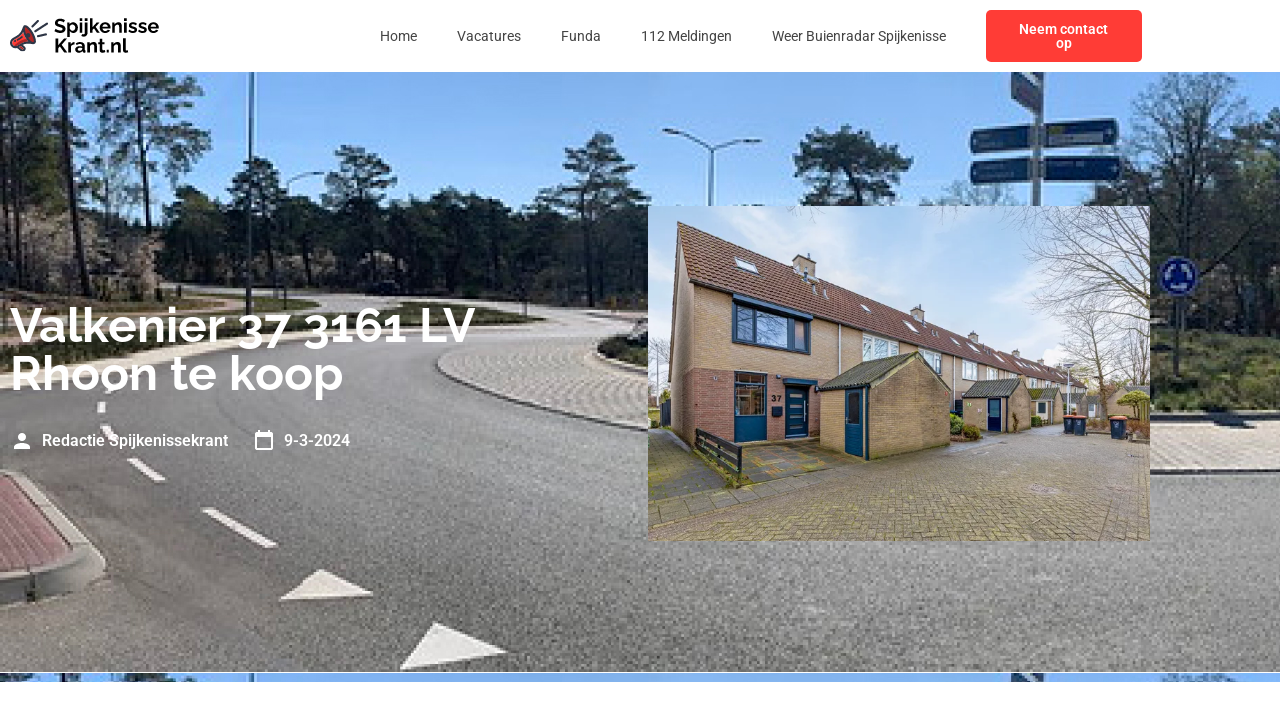

--- FILE ---
content_type: text/css; charset=utf-8
request_url: https://spijkenissekrant.nl/wp-content/uploads/elementor/css/post-1057.css?ver=1768306072
body_size: 1336
content:
.elementor-1057 .elementor-element.elementor-element-57445c6f:not(.elementor-motion-effects-element-type-background), .elementor-1057 .elementor-element.elementor-element-57445c6f > .elementor-motion-effects-container > .elementor-motion-effects-layer{background-color:var( --e-global-color-primary );background-image:url("https://spijkenissekrant.nl/wp-content/uploads/2023/01/Rectangle-56.jpg");}.elementor-1057 .elementor-element.elementor-element-57445c6f > .elementor-background-overlay{background-color:var( --e-global-color-primary );opacity:0.8;transition:background 0.3s, border-radius 0.3s, opacity 0.3s;}.elementor-1057 .elementor-element.elementor-element-57445c6f{transition:background 0.3s, border 0.3s, border-radius 0.3s, box-shadow 0.3s;padding:124px 0px 124px 0px;}.elementor-bc-flex-widget .elementor-1057 .elementor-element.elementor-element-378589b3.elementor-column .elementor-widget-wrap{align-items:center;}.elementor-1057 .elementor-element.elementor-element-378589b3.elementor-column.elementor-element[data-element_type="column"] > .elementor-widget-wrap.elementor-element-populated{align-content:center;align-items:center;}.elementor-widget-heading .elementor-heading-title{font-family:var( --e-global-typography-primary-font-family ), Sans-serif;font-weight:var( --e-global-typography-primary-font-weight );color:var( --e-global-color-primary );}.elementor-1057 .elementor-element.elementor-element-ff28f46 > .elementor-widget-container{margin:0px 0px 12px 0px;}.elementor-1057 .elementor-element.elementor-element-ff28f46 .elementor-heading-title{font-family:var( --e-global-typography-primary-font-family ), Sans-serif;font-weight:var( --e-global-typography-primary-font-weight );color:var( --e-global-color-secondary );}.elementor-widget-post-info .elementor-icon-list-item:not(:last-child):after{border-color:var( --e-global-color-text );}.elementor-widget-post-info .elementor-icon-list-icon i{color:var( --e-global-color-primary );}.elementor-widget-post-info .elementor-icon-list-icon svg{fill:var( --e-global-color-primary );}.elementor-widget-post-info .elementor-icon-list-text, .elementor-widget-post-info .elementor-icon-list-text a{color:var( --e-global-color-secondary );}.elementor-widget-post-info .elementor-icon-list-item{font-family:var( --e-global-typography-text-font-family ), Sans-serif;font-size:var( --e-global-typography-text-font-size );font-weight:var( --e-global-typography-text-font-weight );}.elementor-1057 .elementor-element.elementor-element-5e904468 .elementor-icon-list-items:not(.elementor-inline-items) .elementor-icon-list-item:not(:last-child){padding-bottom:calc(24px/2);}.elementor-1057 .elementor-element.elementor-element-5e904468 .elementor-icon-list-items:not(.elementor-inline-items) .elementor-icon-list-item:not(:first-child){margin-top:calc(24px/2);}.elementor-1057 .elementor-element.elementor-element-5e904468 .elementor-icon-list-items.elementor-inline-items .elementor-icon-list-item{margin-right:calc(24px/2);margin-left:calc(24px/2);}.elementor-1057 .elementor-element.elementor-element-5e904468 .elementor-icon-list-items.elementor-inline-items{margin-right:calc(-24px/2);margin-left:calc(-24px/2);}body.rtl .elementor-1057 .elementor-element.elementor-element-5e904468 .elementor-icon-list-items.elementor-inline-items .elementor-icon-list-item:after{left:calc(-24px/2);}body:not(.rtl) .elementor-1057 .elementor-element.elementor-element-5e904468 .elementor-icon-list-items.elementor-inline-items .elementor-icon-list-item:after{right:calc(-24px/2);}.elementor-1057 .elementor-element.elementor-element-5e904468 .elementor-icon-list-icon i{color:var( --e-global-color-secondary );font-size:24px;}.elementor-1057 .elementor-element.elementor-element-5e904468 .elementor-icon-list-icon svg{fill:var( --e-global-color-secondary );--e-icon-list-icon-size:24px;}.elementor-1057 .elementor-element.elementor-element-5e904468 .elementor-icon-list-icon{width:24px;}body:not(.rtl) .elementor-1057 .elementor-element.elementor-element-5e904468 .elementor-icon-list-text{padding-left:8px;}body.rtl .elementor-1057 .elementor-element.elementor-element-5e904468 .elementor-icon-list-text{padding-right:8px;}.elementor-1057 .elementor-element.elementor-element-5e904468 .elementor-icon-list-text, .elementor-1057 .elementor-element.elementor-element-5e904468 .elementor-icon-list-text a{color:var( --e-global-color-secondary );}.elementor-1057 .elementor-element.elementor-element-5e904468 .elementor-icon-list-item{font-family:"Roboto", Sans-serif;font-size:16px;font-weight:600;}.elementor-widget-text-editor{font-family:var( --e-global-typography-text-font-family ), Sans-serif;font-size:var( --e-global-typography-text-font-size );font-weight:var( --e-global-typography-text-font-weight );color:var( --e-global-color-text );}.elementor-widget-text-editor.elementor-drop-cap-view-stacked .elementor-drop-cap{background-color:var( --e-global-color-primary );}.elementor-widget-text-editor.elementor-drop-cap-view-framed .elementor-drop-cap, .elementor-widget-text-editor.elementor-drop-cap-view-default .elementor-drop-cap{color:var( --e-global-color-primary );border-color:var( --e-global-color-primary );}.elementor-1057 .elementor-element.elementor-element-1b321ebf{padding:060px 0px 60px 0px;}.elementor-1057 .elementor-element.elementor-element-a32cdb2 > .elementor-widget-container{margin:0px 0px 72px 0px;}.elementor-1057 .elementor-element.elementor-element-a32cdb2{font-family:var( --e-global-typography-text-font-family ), Sans-serif;font-size:var( --e-global-typography-text-font-size );font-weight:var( --e-global-typography-text-font-weight );}.elementor-1057 .elementor-element.elementor-element-7ba2168{--alignment:left;--grid-side-margin:16px;--grid-column-gap:16px;--grid-row-gap:10px;--grid-bottom-margin:10px;}.elementor-1057 .elementor-element.elementor-element-7ba2168 .elementor-share-btn{font-size:calc(0.65px * 10);}.elementor-1057 .elementor-element.elementor-element-7ba2168 .elementor-share-btn__icon{--e-share-buttons-icon-size:24px;}.elementor-1057 .elementor-element.elementor-element-610a597f:not(.elementor-motion-effects-element-type-background), .elementor-1057 .elementor-element.elementor-element-610a597f > .elementor-motion-effects-container > .elementor-motion-effects-layer{background-color:var( --e-global-color-primary );}.elementor-1057 .elementor-element.elementor-element-610a597f{transition:background 0.3s, border 0.3s, border-radius 0.3s, box-shadow 0.3s;margin-top:72px;margin-bottom:0px;}.elementor-1057 .elementor-element.elementor-element-610a597f > .elementor-background-overlay{transition:background 0.3s, border-radius 0.3s, opacity 0.3s;}.elementor-1057 .elementor-element.elementor-element-6f050e51 > .elementor-element-populated{padding:0px 0px 0px 0px;}.elementor-widget-image .widget-image-caption{color:var( --e-global-color-text );font-family:var( --e-global-typography-text-font-family ), Sans-serif;font-size:var( --e-global-typography-text-font-size );font-weight:var( --e-global-typography-text-font-weight );}.elementor-1057 .elementor-element.elementor-element-197d8fd6 img{width:100%;}.elementor-bc-flex-widget .elementor-1057 .elementor-element.elementor-element-36ba0368.elementor-column .elementor-widget-wrap{align-items:center;}.elementor-1057 .elementor-element.elementor-element-36ba0368.elementor-column.elementor-element[data-element_type="column"] > .elementor-widget-wrap.elementor-element-populated{align-content:center;align-items:center;}.elementor-1057 .elementor-element.elementor-element-6a054fca .elementor-heading-title{font-family:"Roboto", Sans-serif;font-size:16px;font-weight:600;color:var( --e-global-color-secondary );}.elementor-1057 .elementor-element.elementor-element-16c9070f .elementor-heading-title{font-family:var( --e-global-typography-text-font-family ), Sans-serif;font-size:var( --e-global-typography-text-font-size );font-weight:var( --e-global-typography-text-font-weight );color:var( --e-global-color-secondary );}.elementor-1057 .elementor-element.elementor-element-406563c5 > .elementor-element-populated{margin:0px 0px 0px 40px;--e-column-margin-right:0px;--e-column-margin-left:40px;}.elementor-1057 .elementor-element.elementor-element-2708c264 .elementor-heading-title{font-family:var( --e-global-typography-primary-font-family ), Sans-serif;font-weight:var( --e-global-typography-primary-font-weight );}@media(min-width:768px){.elementor-1057 .elementor-element.elementor-element-378589b3{width:55%;}.elementor-1057 .elementor-element.elementor-element-1de17841{width:45%;}.elementor-1057 .elementor-element.elementor-element-6f050e51{width:35%;}.elementor-1057 .elementor-element.elementor-element-36ba0368{width:64.999%;}}@media(max-width:1024px){.elementor-1057 .elementor-element.elementor-element-57445c6f{padding:72px 0px 72px 0px;}.elementor-widget-post-info .elementor-icon-list-item{font-size:var( --e-global-typography-text-font-size );}.elementor-widget-text-editor{font-size:var( --e-global-typography-text-font-size );}.elementor-1057 .elementor-element.elementor-element-1b321ebf{padding:72px 0px 72px 0px;}.elementor-1057 .elementor-element.elementor-element-a32cdb2{font-size:var( --e-global-typography-text-font-size );} .elementor-1057 .elementor-element.elementor-element-7ba2168{--grid-side-margin:16px;--grid-column-gap:16px;--grid-row-gap:10px;--grid-bottom-margin:10px;}.elementor-widget-image .widget-image-caption{font-size:var( --e-global-typography-text-font-size );}.elementor-1057 .elementor-element.elementor-element-16c9070f .elementor-heading-title{font-size:var( --e-global-typography-text-font-size );}.elementor-1057 .elementor-element.elementor-element-406563c5 > .elementor-element-populated{margin:0px 0px 0px 0px;--e-column-margin-right:0px;--e-column-margin-left:0px;}}@media(max-width:767px){.elementor-1057 .elementor-element.elementor-element-57445c6f{padding:36px 0px 36px 0px;}.elementor-widget-post-info .elementor-icon-list-item{font-size:var( --e-global-typography-text-font-size );}.elementor-1057 .elementor-element.elementor-element-5e904468 .elementor-icon-list-item{font-size:14px;}.elementor-widget-text-editor{font-size:var( --e-global-typography-text-font-size );}.elementor-1057 .elementor-element.elementor-element-1b321ebf{padding:36px 0px 36px 0px;}.elementor-1057 .elementor-element.elementor-element-a32cdb2 > .elementor-widget-container{margin:0px 0px 36px 0px;}.elementor-1057 .elementor-element.elementor-element-a32cdb2{font-size:var( --e-global-typography-text-font-size );} .elementor-1057 .elementor-element.elementor-element-7ba2168{--grid-side-margin:16px;--grid-column-gap:16px;--grid-row-gap:10px;--grid-bottom-margin:10px;}.elementor-1057 .elementor-element.elementor-element-610a597f{margin-top:36px;margin-bottom:0px;}.elementor-widget-image .widget-image-caption{font-size:var( --e-global-typography-text-font-size );}.elementor-1057 .elementor-element.elementor-element-6a054fca .elementor-heading-title{font-size:14px;}.elementor-1057 .elementor-element.elementor-element-16c9070f .elementor-heading-title{font-size:var( --e-global-typography-text-font-size );}.elementor-1057 .elementor-element.elementor-element-406563c5 > .elementor-element-populated{margin:36px 0px 0px 0px;--e-column-margin-right:0px;--e-column-margin-left:0px;}}/* Start custom CSS for post-info, class: .elementor-element-5e904468 */.elementor-1057 .elementor-element.elementor-element-5e904468 .elementor-post-info__item--type-author {
    color: #fff !important;
}/* End custom CSS */
/* Start custom CSS for text-editor, class: .elementor-element-a32cdb2 */.elementor-1057 .elementor-element.elementor-element-a32cdb2 h1, .elementor-1057 .elementor-element.elementor-element-a32cdb2 h2, .elementor-1057 .elementor-element.elementor-element-a32cdb2 h3, .elementor-1057 .elementor-element.elementor-element-a32cdb2 h4 {
    font-family: 'Raleway';
    font-weight: 700;
    color: #111111;
}/* End custom CSS */
/* Start custom CSS for text-editor, class: .elementor-element-b3860da */.elementor-1057 .elementor-element.elementor-element-b3860da a {
    display: block;
    color: #FF3C36;
    margin-bottom: 16px;
}/* End custom CSS */

--- FILE ---
content_type: text/css; charset=utf-8
request_url: https://spijkenissekrant.nl/wp-content/uploads/elementor/css/post-22.css?ver=1768305219
body_size: 1062
content:
.elementor-22 .elementor-element.elementor-element-54db4fa5:not(.elementor-motion-effects-element-type-background), .elementor-22 .elementor-element.elementor-element-54db4fa5 > .elementor-motion-effects-container > .elementor-motion-effects-layer{background-color:var( --e-global-color-1532a82 );}.elementor-22 .elementor-element.elementor-element-54db4fa5{transition:background 0.3s, border 0.3s, border-radius 0.3s, box-shadow 0.3s;padding:72px 0px 80px 0px;}.elementor-22 .elementor-element.elementor-element-54db4fa5 > .elementor-background-overlay{transition:background 0.3s, border-radius 0.3s, opacity 0.3s;}.elementor-widget-image .widget-image-caption{color:var( --e-global-color-text );font-family:var( --e-global-typography-text-font-family ), Sans-serif;font-size:var( --e-global-typography-text-font-size );font-weight:var( --e-global-typography-text-font-weight );}.elementor-22 .elementor-element.elementor-element-2384dd0d{text-align:start;}.elementor-22 .elementor-element.elementor-element-2384dd0d img{width:150px;}.elementor-widget-text-editor{font-family:var( --e-global-typography-text-font-family ), Sans-serif;font-size:var( --e-global-typography-text-font-size );font-weight:var( --e-global-typography-text-font-weight );color:var( --e-global-color-text );}.elementor-widget-text-editor.elementor-drop-cap-view-stacked .elementor-drop-cap{background-color:var( --e-global-color-primary );}.elementor-widget-text-editor.elementor-drop-cap-view-framed .elementor-drop-cap, .elementor-widget-text-editor.elementor-drop-cap-view-default .elementor-drop-cap{color:var( --e-global-color-primary );border-color:var( --e-global-color-primary );}.elementor-22 .elementor-element.elementor-element-1184129e{font-family:"Raleway", Sans-serif;font-size:14px;font-weight:400;color:var( --e-global-color-secondary );}.elementor-22 .elementor-element.elementor-element-401d0af6{--grid-template-columns:repeat(0, auto);--icon-size:24px;--grid-column-gap:16px;--grid-row-gap:0px;}.elementor-22 .elementor-element.elementor-element-401d0af6 .elementor-widget-container{text-align:left;}.elementor-22 .elementor-element.elementor-element-401d0af6 .elementor-social-icon{background-color:#FF1C0000;--icon-padding:0em;}.elementor-22 .elementor-element.elementor-element-401d0af6 .elementor-social-icon i{color:var( --e-global-color-accent );}.elementor-22 .elementor-element.elementor-element-401d0af6 .elementor-social-icon svg{fill:var( --e-global-color-accent );}.elementor-22 .elementor-element.elementor-element-79d61698{font-family:"Raleway", Sans-serif;font-size:14px;font-weight:400;color:var( --e-global-color-secondary );}.elementor-22 .elementor-element.elementor-element-2e64e524 > .elementor-element-populated{padding:0px 0px 0px 0px;}.elementor-22 .elementor-element.elementor-element-03f6af8{margin-top:0px;margin-bottom:36px;}.elementor-22 .elementor-element.elementor-element-f89e817 > .elementor-widget-wrap > .elementor-widget:not(.elementor-widget__width-auto):not(.elementor-widget__width-initial):not(:last-child):not(.elementor-absolute){margin-block-end:20px;}.elementor-22 .elementor-element.elementor-element-1326630a{font-family:"Roboto", Sans-serif;font-size:14px;font-weight:400;color:var( --e-global-color-secondary );}.elementor-22 .elementor-element.elementor-element-a13a06b{font-family:"Roboto", Sans-serif;font-size:14px;font-weight:400;color:var( --e-global-color-secondary );}.elementor-22 .elementor-element.elementor-element-e7e0232{font-family:"Roboto", Sans-serif;font-size:14px;font-weight:400;color:var( --e-global-color-secondary );}.elementor-widget-posts .elementor-button{background-color:var( --e-global-color-accent );font-family:var( --e-global-typography-accent-font-family ), Sans-serif;font-size:var( --e-global-typography-accent-font-size );font-weight:var( --e-global-typography-accent-font-weight );}.elementor-widget-posts .elementor-post__title, .elementor-widget-posts .elementor-post__title a{color:var( --e-global-color-secondary );font-family:var( --e-global-typography-primary-font-family ), Sans-serif;font-weight:var( --e-global-typography-primary-font-weight );}.elementor-widget-posts .elementor-post__meta-data{font-family:var( --e-global-typography-secondary-font-family ), Sans-serif;font-weight:var( --e-global-typography-secondary-font-weight );}.elementor-widget-posts .elementor-post__excerpt p{font-family:var( --e-global-typography-text-font-family ), Sans-serif;font-size:var( --e-global-typography-text-font-size );font-weight:var( --e-global-typography-text-font-weight );}.elementor-widget-posts .elementor-post__read-more{color:var( --e-global-color-accent );}.elementor-widget-posts a.elementor-post__read-more{font-family:var( --e-global-typography-accent-font-family ), Sans-serif;font-size:var( --e-global-typography-accent-font-size );font-weight:var( --e-global-typography-accent-font-weight );}.elementor-widget-posts .elementor-post__card .elementor-post__badge{background-color:var( --e-global-color-accent );font-family:var( --e-global-typography-accent-font-family ), Sans-serif;font-weight:var( --e-global-typography-accent-font-weight );}.elementor-widget-posts .elementor-pagination{font-family:var( --e-global-typography-secondary-font-family ), Sans-serif;font-weight:var( --e-global-typography-secondary-font-weight );}.elementor-widget-posts .e-load-more-message{font-family:var( --e-global-typography-secondary-font-family ), Sans-serif;font-weight:var( --e-global-typography-secondary-font-weight );}.elementor-22 .elementor-element.elementor-element-571d161{--grid-row-gap:21px;--grid-column-gap:30px;}.elementor-22 .elementor-element.elementor-element-571d161 .elementor-post__title, .elementor-22 .elementor-element.elementor-element-571d161 .elementor-post__title a{font-family:"Raleway", Sans-serif;font-size:13px;font-weight:400;line-height:16px;letter-spacing:-0.2px;}.elementor-theme-builder-content-area{height:400px;}.elementor-location-header:before, .elementor-location-footer:before{content:"";display:table;clear:both;}@media(max-width:1024px){.elementor-widget-image .widget-image-caption{font-size:var( --e-global-typography-text-font-size );}.elementor-widget-text-editor{font-size:var( --e-global-typography-text-font-size );}.elementor-widget-posts .elementor-post__excerpt p{font-size:var( --e-global-typography-text-font-size );}.elementor-widget-posts a.elementor-post__read-more{font-size:var( --e-global-typography-accent-font-size );}.elementor-widget-posts .elementor-button{font-size:var( --e-global-typography-accent-font-size );}}@media(min-width:768px){.elementor-22 .elementor-element.elementor-element-2b692cae{width:35%;}.elementor-22 .elementor-element.elementor-element-2e64e524{width:65%;}}@media(max-width:1024px) and (min-width:768px){.elementor-22 .elementor-element.elementor-element-2b692cae{width:100%;}.elementor-22 .elementor-element.elementor-element-2e64e524{width:100%;}}@media(max-width:767px){.elementor-22 .elementor-element.elementor-element-54db4fa5{padding:36px 0px 36px 0px;}.elementor-widget-image .widget-image-caption{font-size:var( --e-global-typography-text-font-size );}.elementor-widget-text-editor{font-size:var( --e-global-typography-text-font-size );}.elementor-22 .elementor-element.elementor-element-1184129e{font-size:14px;}.elementor-22 .elementor-element.elementor-element-79d61698{font-size:14px;}.elementor-22 .elementor-element.elementor-element-2e64e524{width:100%;}.elementor-22 .elementor-element.elementor-element-03f6af8{margin-top:0px;margin-bottom:0px;}.elementor-22 .elementor-element.elementor-element-1326630a{font-size:14px;}.elementor-22 .elementor-element.elementor-element-a13a06b{font-size:14px;}.elementor-22 .elementor-element.elementor-element-e7e0232{font-size:14px;}.elementor-widget-posts .elementor-post__excerpt p{font-size:var( --e-global-typography-text-font-size );}.elementor-widget-posts a.elementor-post__read-more{font-size:var( --e-global-typography-accent-font-size );}.elementor-widget-posts .elementor-button{font-size:var( --e-global-typography-accent-font-size );}}/* Start custom CSS for text-editor, class: .elementor-element-1184129e */.elementor-22 .elementor-element.elementor-element-1184129e {
    max-width: 246px;
}/* End custom CSS */
/* Start custom CSS for text-editor, class: .elementor-element-79d61698 */.elementor-22 .elementor-element.elementor-element-79d61698 {
    max-width: 246px;
}/* End custom CSS */
/* Start custom CSS for text-editor, class: .elementor-element-1326630a */.elementor-22 .elementor-element.elementor-element-1326630a {
    max-width: 246px;
}/* End custom CSS */
/* Start custom CSS for text-editor, class: .elementor-element-a13a06b */.elementor-22 .elementor-element.elementor-element-a13a06b {
    max-width: 246px;
}/* End custom CSS */
/* Start custom CSS for text-editor, class: .elementor-element-e7e0232 */.elementor-22 .elementor-element.elementor-element-e7e0232 {
    max-width: 246px;
}/* End custom CSS */
/* Start custom CSS for section, class: .elementor-element-54db4fa5 */.elementor-22 .elementor-element.elementor-element-54db4fa5 a {
    color: #fff;
}/* End custom CSS */

--- FILE ---
content_type: image/svg+xml
request_url: https://spijkenissekrant.nl/wp-content/uploads/2023/01/Frame-47395.svg
body_size: 18515
content:
<svg xmlns="http://www.w3.org/2000/svg" width="152" height="40" viewBox="0 0 152 40" fill="none"><g clip-path="url(#clip0_3_15)"><path fill-rule="evenodd" clip-rule="evenodd" d="M15.4511 10.8056C13.529 11.5795 13.7799 15.878 16.0118 20.4067C18.2436 24.9353 21.6112 27.9796 23.5333 27.2057C25.4557 26.4319 25.2048 22.1334 22.9727 17.6047C20.7409 13.076 17.3732 10.0321 15.4511 10.8056Z" fill="#AD2626"></path><path d="M12.1562 18.057C10.1744 20.8435 7.01613 22.3695 4.11381 24.0243C2.34285 25.0351 1.52566 26.9685 2.58902 28.8098C3.51548 30.4148 5.60565 30.9778 7.21122 30.0508C10.1887 28.3338 13.1747 26.2371 16.6872 25.904C17.3162 25.8443 17.9626 25.828 18.6426 25.849C16.1997 23.3268 14.1481 19.5387 13.3054 16.1559C12.9464 16.8478 12.5695 17.4759 12.1562 18.057Z" fill="#FF3C36"></path><path d="M9.49564 25.7985C7.3529 27.0653 5.56709 28.6118 4.24243 30.2441C5.17958 30.6247 6.27738 30.5897 7.21126 30.0504C10.1887 28.3335 13.1748 26.2368 16.6873 25.9036C17.3162 25.844 17.9627 25.8276 18.6427 25.8487C17.8988 25.0808 17.1912 24.1953 16.543 23.2398C14.3011 23.5525 11.8543 24.4041 9.49564 25.7985Z" fill="#AD2626"></path><path d="M16.8809 9.67785C14.3845 8.53076 13.6751 9.6823 12.9235 11.6697C12.0879 13.8823 11.3444 15.5232 10.4206 16.822C8.67368 19.2786 5.45305 20.7986 2.8646 22.2839C0.169848 23.8295 -0.81897 27.1686 0.745322 29.8777C2.03257 32.1074 4.71336 33.1461 7.16284 32.3836L10.6798 35.2737C11.9442 36.313 13.8904 36.2295 15.0499 35.07C16.2632 33.8567 16.1593 31.9165 14.8335 30.8279L12.901 29.2398C14.2702 28.531 15.5203 28.1524 16.8877 28.023C18.4781 27.8721 20.2785 28.0506 22.6273 28.4363C24.5129 28.8722 26.1247 27.8757 26.2616 25.8464C26.5769 21.1508 21.213 11.6674 16.8812 9.67755L16.8809 9.67785ZM13.4818 32.4714C14.4373 33.2601 12.9315 34.3704 12.0309 33.6301L9.24025 31.3368L10.9206 30.3667L13.4818 32.4714ZM16.687 25.904C13.1747 26.2368 10.1884 28.3336 7.21095 30.0508C5.60538 30.9778 3.5149 30.4148 2.58874 28.8098C1.52539 26.9688 2.34258 25.0354 4.11354 24.0243C7.01585 22.3695 10.1741 20.8435 12.1559 18.057C12.5693 17.4759 12.9458 16.8478 13.3051 16.1559C14.1481 19.5387 16.1994 23.3268 18.6423 25.849C17.962 25.828 17.3159 25.8443 16.687 25.904ZM24.1334 25.7047C24.0304 27.2328 21.9619 25.8992 21.3603 25.4378C20.2316 24.5722 19.1691 23.2401 18.2631 21.8777C18.2816 21.8783 18.2997 21.8783 18.3181 21.8783C19.5851 21.8783 20.6123 20.8512 20.6123 19.5844C20.6123 18.3177 19.5851 17.2906 18.3181 17.2906C17.473 17.2906 16.7348 17.7476 16.3369 18.4279C15.5075 16.4404 14.7153 13.6566 15.1357 11.9168C15.2536 11.4295 15.6147 11.4381 15.9963 11.6133C19.4218 13.1877 24.3802 22.0312 24.1331 25.7047H24.1334Z" fill="#2E3646"></path><path d="M5.30369 24.511C5.10771 24.5938 4.91232 24.6776 4.71515 24.7578C4.37545 24.8958 4.21213 25.2833 4.35021 25.623C4.48829 25.9627 4.8758 26.1261 5.2158 25.988C5.42039 25.9043 5.61608 25.8223 5.81978 25.7362C6.158 25.5936 6.31686 25.2038 6.17433 24.8652C6.0318 24.527 5.64191 24.3682 5.30369 24.5107V24.511Z" fill="#2E3646"></path><path d="M11.7114 20.6846C11.0454 21.2342 10.3728 21.7352 9.66786 22.2026C8.96678 22.667 8.23719 23.0952 7.45238 23.502C7.12574 23.6703 6.99746 24.0721 7.16583 24.3987C7.33419 24.7254 7.73596 24.8537 8.06259 24.6853C8.89373 24.2544 9.6646 23.8025 10.4031 23.3131C11.1374 22.8264 11.8459 22.2982 12.5565 21.7117C12.8401 21.4783 12.8808 21.0593 12.6477 20.7757C12.4146 20.4922 11.9953 20.4515 11.7117 20.6846H11.7114Z" fill="#2E3646"></path><path d="M5.30369 24.511C5.10741 24.5938 4.91232 24.6776 4.71515 24.7578C4.37545 24.8958 4.21213 25.2833 4.35021 25.6233C4.48829 25.963 4.8758 26.1264 5.2155 25.9883C5.4201 25.9045 5.61578 25.8226 5.81978 25.7365C6.158 25.5939 6.31686 25.2041 6.17433 24.8658C6.0318 24.5273 5.64191 24.3688 5.30369 24.5113V24.511Z" fill="#2E3646"></path><path d="M10.9206 30.3667L9.24023 31.3368L12.0309 33.6301C12.9315 34.3701 14.4373 33.2601 13.4818 32.4711L10.9206 30.3667Z" fill="#AD2626"></path><path d="M11.7114 20.6846C11.0454 21.2342 10.3728 21.7352 9.66786 22.2026C8.96678 22.667 8.23719 23.0952 7.45238 23.502C7.12574 23.6703 6.99746 24.0721 7.16583 24.3987C7.33419 24.7254 7.73596 24.8537 8.06259 24.6853C8.89373 24.2547 9.6646 23.8025 10.4028 23.3131C11.1371 22.8264 11.8456 22.2982 12.5562 21.7117C12.8395 21.4786 12.8805 21.0593 12.6474 20.7757C12.4143 20.4922 11.995 20.4515 11.7114 20.6846Z" fill="#2E3646"></path><path d="M27.4452 4.31982L21.9512 9.82573C21.5289 10.2504 21.531 10.9372 21.9554 11.3594C22.38 11.7817 23.0668 11.7796 23.4891 11.3553L28.9831 5.84908C29.405 5.42445 29.4033 4.73762 28.9786 4.31537C28.5543 3.89341 27.8672 3.89519 27.4449 4.31982H27.4452Z" fill="#2E3646"></path><path d="M36.1693 17.5296L28.0652 19.3677C27.4811 19.4989 27.1138 20.0794 27.2453 20.6635C27.3766 21.2476 27.9571 21.6146 28.5412 21.4834L36.6453 19.6453C37.2294 19.5141 37.5964 18.9335 37.4652 18.3495C37.3339 17.7654 36.7534 17.3981 36.1693 17.5296Z" fill="#2E3646"></path><path d="M36.8752 6.83878L25.0189 14.5308C24.5167 14.8568 24.3742 15.5285 24.7002 16.0306C25.0263 16.5328 25.6977 16.6753 26.2001 16.3492L38.0564 8.65725C38.5586 8.33121 38.7011 7.65982 38.375 7.15769C38.049 6.65556 37.3773 6.51303 36.8752 6.83907V6.83878Z" fill="#2E3646"></path></g><path d="M54.4902 6.52C54.3969 6.42667 54.2236 6.3 53.9702 6.14C53.7302 5.98 53.4302 5.82667 53.0702 5.68C52.7236 5.53333 52.3436 5.40667 51.9302 5.3C51.5169 5.18 51.0969 5.12 50.6702 5.12C49.9236 5.12 49.3569 5.26 48.9702 5.54C48.5969 5.82 48.4102 6.21333 48.4102 6.72C48.4102 7.10667 48.5302 7.41333 48.7702 7.64C49.0102 7.86667 49.3702 8.06 49.8502 8.22C50.3302 8.38 50.9302 8.55333 51.6502 8.74C52.5836 8.96667 53.3902 9.24667 54.0702 9.58C54.7636 9.9 55.2902 10.3267 55.6502 10.86C56.0236 11.38 56.2102 12.0733 56.2102 12.94C56.2102 13.7 56.0702 14.3533 55.7902 14.9C55.5102 15.4333 55.1236 15.8667 54.6302 16.2C54.1369 16.5333 53.5769 16.78 52.9502 16.94C52.3236 17.0867 51.6569 17.16 50.9502 17.16C50.2436 17.16 49.5369 17.0867 48.8302 16.94C48.1236 16.7933 47.4436 16.5867 46.7902 16.32C46.1369 16.04 45.5369 15.7067 44.9902 15.32L46.2102 12.94C46.3302 13.06 46.5436 13.22 46.8502 13.42C47.1569 13.6067 47.5302 13.8 47.9702 14C48.4102 14.1867 48.8902 14.3467 49.4102 14.48C49.9302 14.6133 50.4569 14.68 50.9902 14.68C51.7369 14.68 52.3036 14.5533 52.6902 14.3C53.0769 14.0467 53.2702 13.6867 53.2702 13.22C53.2702 12.7933 53.1169 12.46 52.8102 12.22C52.5036 11.98 52.0769 11.7733 51.5302 11.6C50.9836 11.4133 50.3369 11.2133 49.5902 11C48.6969 10.7467 47.9502 10.4667 47.3502 10.16C46.7502 9.84 46.3036 9.44 46.0102 8.96C45.7169 8.48 45.5702 7.88 45.5702 7.16C45.5702 6.18667 45.7969 5.37333 46.2502 4.72C46.7169 4.05333 47.3436 3.55333 48.1302 3.22C48.9169 2.87333 49.7902 2.7 50.7502 2.7C51.4169 2.7 52.0436 2.77333 52.6302 2.92C53.2302 3.06667 53.7902 3.26 54.3102 3.5C54.8302 3.74 55.2969 4 55.7102 4.28L54.4902 6.52ZM64.2573 17.2C63.4439 17.2 62.7239 17.02 62.0973 16.66C61.4839 16.2867 61.0039 15.7867 60.6573 15.16V21.26H57.9773V6.52H60.3173V8.32C60.7173 7.70667 61.2239 7.22667 61.8373 6.88C62.4506 6.52 63.1506 6.34 63.9373 6.34C64.6439 6.34 65.2906 6.48 65.8773 6.76C66.4773 7.04 66.9973 7.43333 67.4373 7.94C67.8773 8.43333 68.2173 9.00667 68.4573 9.66C68.7106 10.3 68.8373 10.9933 68.8373 11.74C68.8373 12.7533 68.6373 13.6733 68.2373 14.5C67.8506 15.3267 67.3106 15.9867 66.6173 16.48C65.9373 16.96 65.1506 17.2 64.2573 17.2ZM63.3573 14.92C63.7706 14.92 64.1439 14.8333 64.4773 14.66C64.8106 14.4867 65.0973 14.2533 65.3373 13.96C65.5906 13.6533 65.7773 13.3133 65.8973 12.94C66.0306 12.5533 66.0973 12.1533 66.0973 11.74C66.0973 11.3 66.0239 10.8933 65.8773 10.52C65.7439 10.1467 65.5439 9.82 65.2773 9.54C65.0106 9.24667 64.6973 9.02 64.3373 8.86C63.9906 8.7 63.6106 8.62 63.1973 8.62C62.9439 8.62 62.6839 8.66667 62.4173 8.76C62.1639 8.84 61.9173 8.96 61.6773 9.12C61.4373 9.28 61.2239 9.46667 61.0373 9.68C60.8639 9.89333 60.7373 10.1267 60.6573 10.38V12.84C60.8173 13.2267 61.0306 13.58 61.2973 13.9C61.5773 14.22 61.8973 14.4733 62.2573 14.66C62.6173 14.8333 62.9839 14.92 63.3573 14.92ZM70.653 17V6.52H73.333V17H70.653ZM70.653 5.06V2.4H73.333V5.06H70.653ZM74.8907 20.92C74.3974 20.92 73.924 20.84 73.4707 20.68C73.0174 20.5333 72.604 20.3 72.2307 19.98L73.3907 18.16C73.5374 18.32 73.7174 18.4333 73.9307 18.5C74.144 18.5667 74.3574 18.6 74.5707 18.6C74.8107 18.6 75.024 18.54 75.2107 18.42C75.4107 18.3133 75.564 18.16 75.6707 17.96C75.7907 17.76 75.8507 17.5333 75.8507 17.28V6.52H78.5307V17.08C78.5307 17.8267 78.364 18.4933 78.0307 19.08C77.7107 19.6667 77.2774 20.12 76.7307 20.44C76.1974 20.76 75.584 20.92 74.8907 20.92ZM75.8507 5.06V2.4H78.5307V5.06H75.8507ZM88.1255 17L85.0655 12.48L83.6455 13.88V17H80.9655V2.4H83.6455V11.24L87.8655 6.54H90.7055L86.8055 10.98L90.9855 17H88.1255ZM96.431 17.2C95.591 17.2 94.831 17.06 94.151 16.78C93.471 16.4867 92.891 16.0933 92.411 15.6C91.931 15.0933 91.5577 14.52 91.291 13.88C91.0377 13.2267 90.911 12.54 90.911 11.82C90.911 10.82 91.131 9.90667 91.571 9.08C92.0243 8.25333 92.6643 7.59333 93.491 7.1C94.331 6.59333 95.3177 6.34 96.451 6.34C97.5977 6.34 98.5777 6.59333 99.391 7.1C100.204 7.59333 100.824 8.25333 101.251 9.08C101.691 9.89333 101.911 10.7733 101.911 11.72C101.911 11.88 101.904 12.0467 101.891 12.22C101.878 12.38 101.864 12.5133 101.851 12.62H93.751C93.8043 13.1533 93.9577 13.62 94.211 14.02C94.4777 14.42 94.811 14.7267 95.211 14.94C95.6243 15.14 96.0643 15.24 96.531 15.24C97.0643 15.24 97.5643 15.1133 98.031 14.86C98.511 14.5933 98.8377 14.2467 99.011 13.82L101.311 14.46C101.058 14.9933 100.691 15.4667 100.211 15.88C99.7443 16.2933 99.191 16.62 98.551 16.86C97.911 17.0867 97.2043 17.2 96.431 17.2ZM93.691 10.92H99.171C99.1177 10.3867 98.9643 9.92667 98.711 9.54C98.471 9.14 98.151 8.83333 97.751 8.62C97.351 8.39333 96.9043 8.28 96.411 8.28C95.931 8.28 95.491 8.39333 95.091 8.62C94.7043 8.83333 94.3843 9.14 94.131 9.54C93.891 9.92667 93.7443 10.3867 93.691 10.92ZM113.284 17H110.604V11.12C110.604 10.28 110.457 9.66667 110.164 9.28C109.87 8.89333 109.464 8.7 108.944 8.7C108.584 8.7 108.217 8.79333 107.844 8.98C107.484 9.16667 107.157 9.42667 106.864 9.76C106.57 10.08 106.357 10.4533 106.224 10.88V17H103.544V6.52H105.964V8.46C106.23 8.00667 106.57 7.62667 106.984 7.32C107.397 7 107.87 6.76 108.404 6.6C108.95 6.42667 109.524 6.34 110.124 6.34C110.777 6.34 111.31 6.46 111.724 6.7C112.15 6.92667 112.47 7.24 112.684 7.64C112.91 8.02667 113.064 8.46667 113.144 8.96C113.237 9.45333 113.284 9.95333 113.284 10.46V17ZM115.614 17V6.52H118.294V17H115.614ZM115.614 5.06V2.4H118.294V5.06H115.614ZM124.572 17.2C123.678 17.2 122.825 17.0533 122.012 16.76C121.198 16.4667 120.498 16.0333 119.912 15.46L120.872 13.72C121.498 14.2267 122.112 14.6 122.712 14.84C123.325 15.08 123.912 15.2 124.472 15.2C124.992 15.2 125.405 15.1067 125.712 14.92C126.032 14.7333 126.192 14.4533 126.192 14.08C126.192 13.8267 126.105 13.6333 125.932 13.5C125.758 13.3533 125.505 13.2267 125.172 13.12C124.852 13.0133 124.458 12.8933 123.992 12.76C123.218 12.5067 122.572 12.26 122.052 12.02C121.532 11.78 121.138 11.48 120.872 11.12C120.618 10.7467 120.492 10.2733 120.492 9.7C120.492 9.00667 120.665 8.41333 121.012 7.92C121.372 7.41333 121.865 7.02 122.492 6.74C123.132 6.46 123.878 6.32 124.732 6.32C125.478 6.32 126.185 6.44 126.852 6.68C127.518 6.90667 128.125 7.28 128.672 7.8L127.592 9.5C127.058 9.08667 126.552 8.78667 126.072 8.6C125.592 8.4 125.105 8.3 124.612 8.3C124.332 8.3 124.065 8.33333 123.812 8.4C123.572 8.46667 123.372 8.58 123.212 8.74C123.065 8.88667 122.992 9.1 122.992 9.38C122.992 9.63333 123.058 9.83333 123.192 9.98C123.338 10.1133 123.552 10.2333 123.832 10.34C124.125 10.4467 124.478 10.5667 124.892 10.7C125.732 10.94 126.438 11.1867 127.012 11.44C127.598 11.6933 128.038 12.0067 128.332 12.38C128.625 12.74 128.772 13.24 128.772 13.88C128.772 14.92 128.392 15.7333 127.632 16.32C126.872 16.9067 125.852 17.2 124.572 17.2ZM134.454 17.2C133.561 17.2 132.708 17.0533 131.894 16.76C131.081 16.4667 130.381 16.0333 129.794 15.46L130.754 13.72C131.381 14.2267 131.994 14.6 132.594 14.84C133.208 15.08 133.794 15.2 134.354 15.2C134.874 15.2 135.288 15.1067 135.594 14.92C135.914 14.7333 136.074 14.4533 136.074 14.08C136.074 13.8267 135.988 13.6333 135.814 13.5C135.641 13.3533 135.388 13.2267 135.054 13.12C134.734 13.0133 134.341 12.8933 133.874 12.76C133.101 12.5067 132.454 12.26 131.934 12.02C131.414 11.78 131.021 11.48 130.754 11.12C130.501 10.7467 130.374 10.2733 130.374 9.7C130.374 9.00667 130.548 8.41333 130.894 7.92C131.254 7.41333 131.748 7.02 132.374 6.74C133.014 6.46 133.761 6.32 134.614 6.32C135.361 6.32 136.068 6.44 136.734 6.68C137.401 6.90667 138.008 7.28 138.554 7.8L137.474 9.5C136.941 9.08667 136.434 8.78667 135.954 8.6C135.474 8.4 134.988 8.3 134.494 8.3C134.214 8.3 133.948 8.33333 133.694 8.4C133.454 8.46667 133.254 8.58 133.094 8.74C132.948 8.88667 132.874 9.1 132.874 9.38C132.874 9.63333 132.941 9.83333 133.074 9.98C133.221 10.1133 133.434 10.2333 133.714 10.34C134.008 10.4467 134.361 10.5667 134.774 10.7C135.614 10.94 136.321 11.1867 136.894 11.44C137.481 11.6933 137.921 12.0067 138.214 12.38C138.508 12.74 138.654 13.24 138.654 13.88C138.654 14.92 138.274 15.7333 137.514 16.32C136.754 16.9067 135.734 17.2 134.454 17.2ZM145.337 17.2C144.497 17.2 143.737 17.06 143.057 16.78C142.377 16.4867 141.797 16.0933 141.317 15.6C140.837 15.0933 140.464 14.52 140.197 13.88C139.944 13.2267 139.817 12.54 139.817 11.82C139.817 10.82 140.037 9.90667 140.477 9.08C140.931 8.25333 141.571 7.59333 142.397 7.1C143.237 6.59333 144.224 6.34 145.357 6.34C146.504 6.34 147.484 6.59333 148.297 7.1C149.111 7.59333 149.731 8.25333 150.157 9.08C150.597 9.89333 150.817 10.7733 150.817 11.72C150.817 11.88 150.811 12.0467 150.797 12.22C150.784 12.38 150.771 12.5133 150.757 12.62H142.657C142.711 13.1533 142.864 13.62 143.117 14.02C143.384 14.42 143.717 14.7267 144.117 14.94C144.531 15.14 144.971 15.24 145.437 15.24C145.971 15.24 146.471 15.1133 146.937 14.86C147.417 14.5933 147.744 14.2467 147.917 13.82L150.217 14.46C149.964 14.9933 149.597 15.4667 149.117 15.88C148.651 16.2933 148.097 16.62 147.457 16.86C146.817 17.0867 146.111 17.2 145.337 17.2ZM142.597 10.92H148.077C148.024 10.3867 147.871 9.92667 147.617 9.54C147.377 9.14 147.057 8.83333 146.657 8.62C146.257 8.39333 145.811 8.28 145.317 8.28C144.837 8.28 144.397 8.39333 143.997 8.62C143.611 8.83333 143.291 9.14 143.037 9.54C142.797 9.92667 142.651 10.3867 142.597 10.92ZM46.0302 37V22.82H48.7902V29.56L54.7502 22.8H57.7902L52.3502 29.1L58.1302 37H55.0102L50.5902 30.88L48.7902 32.76V37H46.0302ZM65.3891 28.84C64.5758 28.84 63.8491 29 63.2091 29.32C62.5691 29.6267 62.1091 30.0733 61.8291 30.66V37H59.1491V26.52H61.6091V28.76C61.9825 28.04 62.4558 27.4733 63.0291 27.06C63.6025 26.6467 64.2091 26.42 64.8491 26.38C64.9958 26.38 65.1091 26.38 65.1891 26.38C65.2691 26.38 65.3358 26.3867 65.3891 26.4V28.84ZM66.1049 33.9C66.1049 33.22 66.2916 32.6267 66.6649 32.12C67.0516 31.6 67.5849 31.2 68.2649 30.92C68.9449 30.64 69.7249 30.5 70.6049 30.5C71.0449 30.5 71.4916 30.5333 71.9449 30.6C72.3983 30.6667 72.7916 30.7733 73.1249 30.92V30.36C73.1249 29.6933 72.9249 29.18 72.5249 28.82C72.1383 28.46 71.5583 28.28 70.7849 28.28C70.2116 28.28 69.6649 28.38 69.1449 28.58C68.6249 28.78 68.0783 29.0733 67.5049 29.46L66.6449 27.7C67.3383 27.2467 68.0449 26.9067 68.7649 26.68C69.4983 26.4533 70.2649 26.34 71.0649 26.34C72.5583 26.34 73.7183 26.7133 74.5449 27.46C75.3849 28.2067 75.8049 29.2733 75.8049 30.66V34C75.8049 34.28 75.8516 34.48 75.9449 34.6C76.0516 34.72 76.2183 34.7933 76.4449 34.82V37C76.2049 37.04 75.9849 37.0733 75.7849 37.1C75.5983 37.1267 75.4383 37.14 75.3049 37.14C74.7716 37.14 74.3649 37.02 74.0849 36.78C73.8183 36.54 73.6516 36.2467 73.5849 35.9L73.5249 35.36C73.0716 35.9467 72.5049 36.4 71.8249 36.72C71.1449 37.04 70.4516 37.2 69.7449 37.2C69.0516 37.2 68.4249 37.06 67.8649 36.78C67.3183 36.4867 66.8849 36.0933 66.5649 35.6C66.2583 35.0933 66.1049 34.5267 66.1049 33.9ZM72.6249 34.44C72.7716 34.28 72.8916 34.12 72.9849 33.96C73.0783 33.8 73.1249 33.6533 73.1249 33.52V32.46C72.8049 32.3267 72.4583 32.2267 72.0849 32.16C71.7116 32.08 71.3583 32.04 71.0249 32.04C70.3316 32.04 69.7583 32.1933 69.3049 32.5C68.8649 32.7933 68.6449 33.1867 68.6449 33.68C68.6449 33.9467 68.7183 34.2 68.8649 34.44C69.0116 34.68 69.2249 34.8733 69.5049 35.02C69.7849 35.1667 70.1183 35.24 70.5049 35.24C70.9049 35.24 71.2983 35.1667 71.6849 35.02C72.0716 34.86 72.3849 34.6667 72.6249 34.44ZM88.0493 37H85.3693V31.12C85.3693 30.28 85.2226 29.6667 84.9293 29.28C84.636 28.8933 84.2293 28.7 83.7093 28.7C83.3493 28.7 82.9826 28.7933 82.6093 28.98C82.2493 29.1667 81.9226 29.4267 81.6293 29.76C81.336 30.08 81.1226 30.4533 80.9893 30.88V37H78.3093V26.52H80.7293V28.46C80.996 28.0067 81.336 27.6267 81.7493 27.32C82.1626 27 82.636 26.76 83.1693 26.6C83.716 26.4267 84.2893 26.34 84.8893 26.34C85.5426 26.34 86.076 26.46 86.4893 26.7C86.916 26.9267 87.236 27.24 87.4493 27.64C87.676 28.0267 87.8293 28.4667 87.9093 28.96C88.0026 29.4533 88.0493 29.9533 88.0493 30.46V37ZM96.601 36.46C96.3743 36.5533 96.101 36.66 95.781 36.78C95.461 36.9 95.1143 36.9933 94.741 37.06C94.381 37.14 94.0143 37.18 93.641 37.18C93.1477 37.18 92.6943 37.0933 92.281 36.92C91.8677 36.7467 91.5343 36.4733 91.281 36.1C91.041 35.7133 90.921 35.2133 90.921 34.6V28.58H89.541V26.52H90.921V23.12H93.601V26.52H95.801V28.58H93.601V33.7C93.6143 34.06 93.7143 34.32 93.901 34.48C94.0877 34.64 94.321 34.72 94.601 34.72C94.881 34.72 95.1543 34.6733 95.421 34.58C95.6877 34.4867 95.901 34.4067 96.061 34.34L96.601 36.46ZM97.9368 37V34.12H100.137V37H97.9368ZM112.229 37H109.549V31.12C109.549 30.28 109.402 29.6667 109.109 29.28C108.816 28.8933 108.409 28.7 107.889 28.7C107.529 28.7 107.162 28.7933 106.789 28.98C106.429 29.1667 106.102 29.4267 105.809 29.76C105.516 30.08 105.302 30.4533 105.169 30.88V37H102.489V26.52H104.909V28.46C105.176 28.0067 105.516 27.6267 105.929 27.32C106.342 27 106.816 26.76 107.349 26.6C107.896 26.4267 108.469 26.34 109.069 26.34C109.722 26.34 110.256 26.46 110.669 26.7C111.096 26.9267 111.416 27.24 111.629 27.64C111.856 28.0267 112.009 28.4667 112.089 28.96C112.182 29.4533 112.229 29.9533 112.229 30.46V37ZM114.539 22.4H117.219V33.64C117.219 34.12 117.299 34.4467 117.459 34.62C117.619 34.78 117.839 34.86 118.119 34.86C118.333 34.86 118.553 34.8333 118.779 34.78C119.006 34.7267 119.206 34.66 119.379 34.58L119.739 36.62C119.379 36.7933 118.959 36.9267 118.479 37.02C117.999 37.1133 117.566 37.16 117.179 37.16C116.339 37.16 115.686 36.94 115.219 36.5C114.766 36.0467 114.539 35.4067 114.539 34.58V22.4Z" fill="black"></path><defs><clipPath id="clip0_3_15"><rect width="38.5503" height="32" fill="white" transform="translate(0 4)"></rect></clipPath></defs></svg>

--- FILE ---
content_type: image/svg+xml
request_url: https://spijkenissekrant.nl/wp-content/uploads/2023/01/Frame-47394.svg
body_size: 18515
content:
<svg xmlns="http://www.w3.org/2000/svg" width="152" height="40" viewBox="0 0 152 40" fill="none"><g clip-path="url(#clip0_4_244)"><path fill-rule="evenodd" clip-rule="evenodd" d="M15.4511 10.8056C13.529 11.5795 13.7799 15.878 16.0118 20.4067C18.2436 24.9354 21.6112 27.9796 23.5333 27.2058C25.4557 26.4319 25.2048 22.1334 22.9727 17.6047C20.7409 13.0761 17.3732 10.0321 15.4511 10.8056Z" fill="#AD2626"></path><path d="M12.1562 18.0568C10.1744 20.8433 7.01613 22.3693 4.11381 24.0241C2.34285 25.0349 1.52566 26.9683 2.58902 28.8097C3.51548 30.4146 5.60565 30.9776 7.21122 30.0506C10.1887 28.3337 13.1747 26.237 16.6872 25.9038C17.3162 25.8441 17.9626 25.8278 18.6426 25.8489C16.1997 23.3266 14.1481 19.5385 13.3054 16.1558C12.9464 16.8476 12.5695 17.4757 12.1562 18.0568Z" fill="#FF3C36"></path><path d="M9.49564 25.7985C7.3529 27.0653 5.56709 28.6117 4.24243 30.244C5.17958 30.6247 6.27738 30.5897 7.21126 30.0504C10.1887 28.3335 13.1748 26.2368 16.6873 25.9036C17.3162 25.8439 17.9627 25.8276 18.6427 25.8487C17.8988 25.0808 17.1912 24.1953 16.543 23.2397C14.3011 23.5524 11.8543 24.4041 9.49564 25.7985Z" fill="#AD2626"></path><path d="M16.8809 9.67794C14.3845 8.53085 13.6751 9.68239 12.9235 11.6698C12.0879 13.8823 11.3444 15.5233 10.4206 16.8221C8.67368 19.2787 5.45305 20.7987 2.8646 22.284C0.169848 23.8296 -0.81897 27.1687 0.745322 29.8777C2.03257 32.1075 4.71336 33.1462 7.16284 32.3836L10.6798 35.2738C11.9442 36.3131 13.8904 36.2296 15.0499 35.0701C16.2632 33.8568 16.1593 31.9166 14.8335 30.828L12.901 29.2399C14.2702 28.5311 15.5203 28.1525 16.8877 28.023C18.4781 27.8722 20.2785 28.0507 22.6273 28.4364C24.5129 28.8723 26.1247 27.8758 26.2616 25.8465C26.5769 21.1509 21.213 11.6675 16.8812 9.67764L16.8809 9.67794ZM13.4818 32.4715C14.4373 33.2602 12.9315 34.3705 12.0309 33.6302L9.24025 31.3369L10.9206 30.3668L13.4818 32.4715ZM16.687 25.9041C13.1747 26.2369 10.1884 28.3336 7.21095 30.0509C5.60538 30.9779 3.5149 30.4149 2.58874 28.8099C1.52539 26.9689 2.34258 25.0355 4.11354 24.0244C7.01585 22.3696 10.1741 20.8436 12.1559 18.0571C12.5693 17.4759 12.9458 16.8479 13.3051 16.156C14.1481 19.5388 16.1994 23.3269 18.6423 25.8491C17.962 25.828 17.3159 25.8444 16.687 25.9041ZM24.1334 25.7048C24.0304 27.2329 21.9619 25.8993 21.3603 25.4379C20.2316 24.5723 19.1691 23.2402 18.2631 21.8778C18.2816 21.8784 18.2997 21.8784 18.3181 21.8784C19.5851 21.8784 20.6123 20.8513 20.6123 19.5845C20.6123 18.3178 19.5851 17.2907 18.3181 17.2907C17.473 17.2907 16.7348 17.7476 16.3369 18.4279C15.5075 16.4405 14.7153 13.6567 15.1357 11.9169C15.2536 11.4296 15.6147 11.4382 15.9963 11.6134C19.4218 13.1878 24.3802 22.0313 24.1331 25.7048H24.1334Z" fill="white"></path><path d="M5.30369 24.5111C5.10771 24.5939 4.91232 24.6777 4.71515 24.7578C4.37545 24.8959 4.21213 25.2834 4.35021 25.6231C4.48829 25.9628 4.8758 26.1262 5.2158 25.9881C5.42039 25.9043 5.61608 25.8224 5.81978 25.7363C6.158 25.5937 6.31686 25.2039 6.17433 24.8653C6.0318 24.5271 5.64191 24.3683 5.30369 24.5108V24.5111Z" fill="white"></path><path d="M11.7114 20.6845C11.0454 21.2342 10.3728 21.7351 9.66786 22.2025C8.96678 22.6669 8.23719 23.0951 7.45238 23.5019C7.12574 23.6703 6.99746 24.072 7.16583 24.3987C7.33419 24.7253 7.73596 24.8536 8.06259 24.6852C8.89373 24.2544 9.6646 23.8024 10.4031 23.3131C11.1374 22.8264 11.8459 22.2981 12.5565 21.7116C12.8401 21.4782 12.8808 21.0593 12.6477 20.7757C12.4146 20.4921 11.9953 20.4514 11.7117 20.6845H11.7114Z" fill="white"></path><path d="M5.30369 24.511C5.10741 24.5939 4.91232 24.6776 4.71515 24.7578C4.37545 24.8959 4.21213 25.2834 4.35021 25.6234C4.48829 25.9631 4.8758 26.1264 5.2155 25.9883C5.4201 25.9046 5.61578 25.8226 5.81978 25.7365C6.158 25.594 6.31686 25.2041 6.17433 24.8659C6.0318 24.5274 5.64191 24.3688 5.30369 24.5113V24.511Z" fill="white"></path><path d="M10.9206 30.3667L9.24023 31.3368L12.0309 33.6301C12.9315 34.3701 14.4373 33.2601 13.4818 32.4711L10.9206 30.3667Z" fill="#AD2626"></path><path d="M11.7114 20.6845C11.0454 21.2342 10.3728 21.7351 9.66786 22.2025C8.96678 22.6669 8.23719 23.0951 7.45238 23.5019C7.12574 23.6703 6.99746 24.072 7.16583 24.3987C7.33419 24.7253 7.73596 24.8536 8.06259 24.6852C8.89373 24.2547 9.6646 23.8024 10.4028 23.3131C11.1371 22.8264 11.8456 22.2981 12.5562 21.7116C12.8395 21.4785 12.8805 21.0593 12.6474 20.7757C12.4143 20.4921 11.995 20.4514 11.7114 20.6845Z" fill="white"></path><path d="M27.4452 4.3197L21.9512 9.82561C21.5289 10.2502 21.531 10.9371 21.9554 11.3593C22.38 11.7816 23.0668 11.7795 23.4891 11.3552L28.9831 5.84895C29.405 5.42433 29.4033 4.7375 28.9786 4.31525C28.5543 3.89329 27.8672 3.89507 27.4449 4.3197H27.4452Z" fill="white"></path><path d="M36.1693 17.5296L28.0652 19.3677C27.4811 19.499 27.1138 20.0795 27.2453 20.6636C27.3766 21.2476 27.9571 21.6147 28.5412 21.4834L36.6453 19.6453C37.2294 19.5141 37.5964 18.9336 37.4652 18.3495C37.3339 17.7654 36.7534 17.3981 36.1693 17.5296Z" fill="white"></path><path d="M36.8752 6.83881L25.0189 14.5308C24.5167 14.8568 24.3742 15.5285 24.7002 16.0307C25.0263 16.5328 25.6977 16.6753 26.2001 16.3493L38.0564 8.65728C38.5586 8.33124 38.7011 7.65985 38.375 7.15772C38.049 6.65559 37.3773 6.51306 36.8752 6.8391V6.83881Z" fill="white"></path></g><path d="M54.4902 6.52C54.3969 6.42667 54.2236 6.3 53.9702 6.14C53.7302 5.98 53.4302 5.82667 53.0702 5.68C52.7236 5.53333 52.3436 5.40667 51.9302 5.3C51.5169 5.18 51.0969 5.12 50.6702 5.12C49.9236 5.12 49.3569 5.26 48.9702 5.54C48.5969 5.82 48.4102 6.21333 48.4102 6.72C48.4102 7.10667 48.5302 7.41333 48.7702 7.64C49.0102 7.86667 49.3702 8.06 49.8502 8.22C50.3302 8.38 50.9302 8.55333 51.6502 8.74C52.5836 8.96667 53.3902 9.24667 54.0702 9.58C54.7636 9.9 55.2902 10.3267 55.6502 10.86C56.0236 11.38 56.2102 12.0733 56.2102 12.94C56.2102 13.7 56.0702 14.3533 55.7902 14.9C55.5102 15.4333 55.1236 15.8667 54.6302 16.2C54.1369 16.5333 53.5769 16.78 52.9502 16.94C52.3236 17.0867 51.6569 17.16 50.9502 17.16C50.2436 17.16 49.5369 17.0867 48.8302 16.94C48.1236 16.7933 47.4436 16.5867 46.7902 16.32C46.1369 16.04 45.5369 15.7067 44.9902 15.32L46.2102 12.94C46.3302 13.06 46.5436 13.22 46.8502 13.42C47.1569 13.6067 47.5302 13.8 47.9702 14C48.4102 14.1867 48.8902 14.3467 49.4102 14.48C49.9302 14.6133 50.4569 14.68 50.9902 14.68C51.7369 14.68 52.3036 14.5533 52.6902 14.3C53.0769 14.0467 53.2702 13.6867 53.2702 13.22C53.2702 12.7933 53.1169 12.46 52.8102 12.22C52.5036 11.98 52.0769 11.7733 51.5302 11.6C50.9836 11.4133 50.3369 11.2133 49.5902 11C48.6969 10.7467 47.9502 10.4667 47.3502 10.16C46.7502 9.84 46.3036 9.44 46.0102 8.96C45.7169 8.48 45.5702 7.88 45.5702 7.16C45.5702 6.18667 45.7969 5.37333 46.2502 4.72C46.7169 4.05333 47.3436 3.55333 48.1302 3.22C48.9169 2.87333 49.7902 2.7 50.7502 2.7C51.4169 2.7 52.0436 2.77333 52.6302 2.92C53.2302 3.06667 53.7902 3.26 54.3102 3.5C54.8302 3.74 55.2969 4 55.7102 4.28L54.4902 6.52ZM64.2573 17.2C63.4439 17.2 62.7239 17.02 62.0973 16.66C61.4839 16.2867 61.0039 15.7867 60.6573 15.16V21.26H57.9773V6.52H60.3173V8.32C60.7173 7.70667 61.2239 7.22667 61.8373 6.88C62.4506 6.52 63.1506 6.34 63.9373 6.34C64.6439 6.34 65.2906 6.48 65.8773 6.76C66.4773 7.04 66.9973 7.43333 67.4373 7.94C67.8773 8.43333 68.2173 9.00667 68.4573 9.66C68.7106 10.3 68.8373 10.9933 68.8373 11.74C68.8373 12.7533 68.6373 13.6733 68.2373 14.5C67.8506 15.3267 67.3106 15.9867 66.6173 16.48C65.9373 16.96 65.1506 17.2 64.2573 17.2ZM63.3573 14.92C63.7706 14.92 64.1439 14.8333 64.4773 14.66C64.8106 14.4867 65.0973 14.2533 65.3373 13.96C65.5906 13.6533 65.7773 13.3133 65.8973 12.94C66.0306 12.5533 66.0973 12.1533 66.0973 11.74C66.0973 11.3 66.0239 10.8933 65.8773 10.52C65.7439 10.1467 65.5439 9.82 65.2773 9.54C65.0106 9.24667 64.6973 9.02 64.3373 8.86C63.9906 8.7 63.6106 8.62 63.1973 8.62C62.9439 8.62 62.6839 8.66667 62.4173 8.76C62.1639 8.84 61.9173 8.96 61.6773 9.12C61.4373 9.28 61.2239 9.46667 61.0373 9.68C60.8639 9.89333 60.7373 10.1267 60.6573 10.38V12.84C60.8173 13.2267 61.0306 13.58 61.2973 13.9C61.5773 14.22 61.8973 14.4733 62.2573 14.66C62.6173 14.8333 62.9839 14.92 63.3573 14.92ZM70.653 17V6.52H73.333V17H70.653ZM70.653 5.06V2.4H73.333V5.06H70.653ZM74.8907 20.92C74.3974 20.92 73.924 20.84 73.4707 20.68C73.0174 20.5333 72.604 20.3 72.2307 19.98L73.3907 18.16C73.5374 18.32 73.7174 18.4333 73.9307 18.5C74.144 18.5667 74.3574 18.6 74.5707 18.6C74.8107 18.6 75.024 18.54 75.2107 18.42C75.4107 18.3133 75.564 18.16 75.6707 17.96C75.7907 17.76 75.8507 17.5333 75.8507 17.28V6.52H78.5307V17.08C78.5307 17.8267 78.364 18.4933 78.0307 19.08C77.7107 19.6667 77.2774 20.12 76.7307 20.44C76.1974 20.76 75.584 20.92 74.8907 20.92ZM75.8507 5.06V2.4H78.5307V5.06H75.8507ZM88.1255 17L85.0655 12.48L83.6455 13.88V17H80.9655V2.4H83.6455V11.24L87.8655 6.54H90.7055L86.8055 10.98L90.9855 17H88.1255ZM96.431 17.2C95.591 17.2 94.831 17.06 94.151 16.78C93.471 16.4867 92.891 16.0933 92.411 15.6C91.931 15.0933 91.5577 14.52 91.291 13.88C91.0377 13.2267 90.911 12.54 90.911 11.82C90.911 10.82 91.131 9.90667 91.571 9.08C92.0243 8.25333 92.6643 7.59333 93.491 7.1C94.331 6.59333 95.3177 6.34 96.451 6.34C97.5977 6.34 98.5777 6.59333 99.391 7.1C100.204 7.59333 100.824 8.25333 101.251 9.08C101.691 9.89333 101.911 10.7733 101.911 11.72C101.911 11.88 101.904 12.0467 101.891 12.22C101.878 12.38 101.864 12.5133 101.851 12.62H93.751C93.8043 13.1533 93.9577 13.62 94.211 14.02C94.4777 14.42 94.811 14.7267 95.211 14.94C95.6243 15.14 96.0643 15.24 96.531 15.24C97.0643 15.24 97.5643 15.1133 98.031 14.86C98.511 14.5933 98.8377 14.2467 99.011 13.82L101.311 14.46C101.058 14.9933 100.691 15.4667 100.211 15.88C99.7443 16.2933 99.191 16.62 98.551 16.86C97.911 17.0867 97.2043 17.2 96.431 17.2ZM93.691 10.92H99.171C99.1177 10.3867 98.9643 9.92667 98.711 9.54C98.471 9.14 98.151 8.83333 97.751 8.62C97.351 8.39333 96.9043 8.28 96.411 8.28C95.931 8.28 95.491 8.39333 95.091 8.62C94.7043 8.83333 94.3843 9.14 94.131 9.54C93.891 9.92667 93.7443 10.3867 93.691 10.92ZM113.284 17H110.604V11.12C110.604 10.28 110.457 9.66667 110.164 9.28C109.87 8.89333 109.464 8.7 108.944 8.7C108.584 8.7 108.217 8.79333 107.844 8.98C107.484 9.16667 107.157 9.42667 106.864 9.76C106.57 10.08 106.357 10.4533 106.224 10.88V17H103.544V6.52H105.964V8.46C106.23 8.00667 106.57 7.62667 106.984 7.32C107.397 7 107.87 6.76 108.404 6.6C108.95 6.42667 109.524 6.34 110.124 6.34C110.777 6.34 111.31 6.46 111.724 6.7C112.15 6.92667 112.47 7.24 112.684 7.64C112.91 8.02667 113.064 8.46667 113.144 8.96C113.237 9.45333 113.284 9.95333 113.284 10.46V17ZM115.614 17V6.52H118.294V17H115.614ZM115.614 5.06V2.4H118.294V5.06H115.614ZM124.572 17.2C123.678 17.2 122.825 17.0533 122.012 16.76C121.198 16.4667 120.498 16.0333 119.912 15.46L120.872 13.72C121.498 14.2267 122.112 14.6 122.712 14.84C123.325 15.08 123.912 15.2 124.472 15.2C124.992 15.2 125.405 15.1067 125.712 14.92C126.032 14.7333 126.192 14.4533 126.192 14.08C126.192 13.8267 126.105 13.6333 125.932 13.5C125.758 13.3533 125.505 13.2267 125.172 13.12C124.852 13.0133 124.458 12.8933 123.992 12.76C123.218 12.5067 122.572 12.26 122.052 12.02C121.532 11.78 121.138 11.48 120.872 11.12C120.618 10.7467 120.492 10.2733 120.492 9.7C120.492 9.00667 120.665 8.41333 121.012 7.92C121.372 7.41333 121.865 7.02 122.492 6.74C123.132 6.46 123.878 6.32 124.732 6.32C125.478 6.32 126.185 6.44 126.852 6.68C127.518 6.90667 128.125 7.28 128.672 7.8L127.592 9.5C127.058 9.08667 126.552 8.78667 126.072 8.6C125.592 8.4 125.105 8.3 124.612 8.3C124.332 8.3 124.065 8.33333 123.812 8.4C123.572 8.46667 123.372 8.58 123.212 8.74C123.065 8.88667 122.992 9.1 122.992 9.38C122.992 9.63333 123.058 9.83333 123.192 9.98C123.338 10.1133 123.552 10.2333 123.832 10.34C124.125 10.4467 124.478 10.5667 124.892 10.7C125.732 10.94 126.438 11.1867 127.012 11.44C127.598 11.6933 128.038 12.0067 128.332 12.38C128.625 12.74 128.772 13.24 128.772 13.88C128.772 14.92 128.392 15.7333 127.632 16.32C126.872 16.9067 125.852 17.2 124.572 17.2ZM134.454 17.2C133.561 17.2 132.708 17.0533 131.894 16.76C131.081 16.4667 130.381 16.0333 129.794 15.46L130.754 13.72C131.381 14.2267 131.994 14.6 132.594 14.84C133.208 15.08 133.794 15.2 134.354 15.2C134.874 15.2 135.288 15.1067 135.594 14.92C135.914 14.7333 136.074 14.4533 136.074 14.08C136.074 13.8267 135.988 13.6333 135.814 13.5C135.641 13.3533 135.388 13.2267 135.054 13.12C134.734 13.0133 134.341 12.8933 133.874 12.76C133.101 12.5067 132.454 12.26 131.934 12.02C131.414 11.78 131.021 11.48 130.754 11.12C130.501 10.7467 130.374 10.2733 130.374 9.7C130.374 9.00667 130.548 8.41333 130.894 7.92C131.254 7.41333 131.748 7.02 132.374 6.74C133.014 6.46 133.761 6.32 134.614 6.32C135.361 6.32 136.068 6.44 136.734 6.68C137.401 6.90667 138.008 7.28 138.554 7.8L137.474 9.5C136.941 9.08667 136.434 8.78667 135.954 8.6C135.474 8.4 134.988 8.3 134.494 8.3C134.214 8.3 133.948 8.33333 133.694 8.4C133.454 8.46667 133.254 8.58 133.094 8.74C132.948 8.88667 132.874 9.1 132.874 9.38C132.874 9.63333 132.941 9.83333 133.074 9.98C133.221 10.1133 133.434 10.2333 133.714 10.34C134.008 10.4467 134.361 10.5667 134.774 10.7C135.614 10.94 136.321 11.1867 136.894 11.44C137.481 11.6933 137.921 12.0067 138.214 12.38C138.508 12.74 138.654 13.24 138.654 13.88C138.654 14.92 138.274 15.7333 137.514 16.32C136.754 16.9067 135.734 17.2 134.454 17.2ZM145.337 17.2C144.497 17.2 143.737 17.06 143.057 16.78C142.377 16.4867 141.797 16.0933 141.317 15.6C140.837 15.0933 140.464 14.52 140.197 13.88C139.944 13.2267 139.817 12.54 139.817 11.82C139.817 10.82 140.037 9.90667 140.477 9.08C140.931 8.25333 141.571 7.59333 142.397 7.1C143.237 6.59333 144.224 6.34 145.357 6.34C146.504 6.34 147.484 6.59333 148.297 7.1C149.111 7.59333 149.731 8.25333 150.157 9.08C150.597 9.89333 150.817 10.7733 150.817 11.72C150.817 11.88 150.811 12.0467 150.797 12.22C150.784 12.38 150.771 12.5133 150.757 12.62H142.657C142.711 13.1533 142.864 13.62 143.117 14.02C143.384 14.42 143.717 14.7267 144.117 14.94C144.531 15.14 144.971 15.24 145.437 15.24C145.971 15.24 146.471 15.1133 146.937 14.86C147.417 14.5933 147.744 14.2467 147.917 13.82L150.217 14.46C149.964 14.9933 149.597 15.4667 149.117 15.88C148.651 16.2933 148.097 16.62 147.457 16.86C146.817 17.0867 146.111 17.2 145.337 17.2ZM142.597 10.92H148.077C148.024 10.3867 147.871 9.92667 147.617 9.54C147.377 9.14 147.057 8.83333 146.657 8.62C146.257 8.39333 145.811 8.28 145.317 8.28C144.837 8.28 144.397 8.39333 143.997 8.62C143.611 8.83333 143.291 9.14 143.037 9.54C142.797 9.92667 142.651 10.3867 142.597 10.92ZM46.0302 37V22.82H48.7902V29.56L54.7502 22.8H57.7902L52.3502 29.1L58.1302 37H55.0102L50.5902 30.88L48.7902 32.76V37H46.0302ZM65.3891 28.84C64.5758 28.84 63.8491 29 63.2091 29.32C62.5691 29.6267 62.1091 30.0733 61.8291 30.66V37H59.1491V26.52H61.6091V28.76C61.9825 28.04 62.4558 27.4733 63.0291 27.06C63.6025 26.6467 64.2091 26.42 64.8491 26.38C64.9958 26.38 65.1091 26.38 65.1891 26.38C65.2691 26.38 65.3358 26.3867 65.3891 26.4V28.84ZM66.1049 33.9C66.1049 33.22 66.2916 32.6267 66.6649 32.12C67.0516 31.6 67.5849 31.2 68.2649 30.92C68.9449 30.64 69.7249 30.5 70.6049 30.5C71.0449 30.5 71.4916 30.5333 71.9449 30.6C72.3983 30.6667 72.7916 30.7733 73.1249 30.92V30.36C73.1249 29.6933 72.9249 29.18 72.5249 28.82C72.1383 28.46 71.5583 28.28 70.7849 28.28C70.2116 28.28 69.6649 28.38 69.1449 28.58C68.6249 28.78 68.0783 29.0733 67.5049 29.46L66.6449 27.7C67.3383 27.2467 68.0449 26.9067 68.7649 26.68C69.4983 26.4533 70.2649 26.34 71.0649 26.34C72.5583 26.34 73.7183 26.7133 74.5449 27.46C75.3849 28.2067 75.8049 29.2733 75.8049 30.66V34C75.8049 34.28 75.8516 34.48 75.9449 34.6C76.0516 34.72 76.2183 34.7933 76.4449 34.82V37C76.2049 37.04 75.9849 37.0733 75.7849 37.1C75.5983 37.1267 75.4383 37.14 75.3049 37.14C74.7716 37.14 74.3649 37.02 74.0849 36.78C73.8183 36.54 73.6516 36.2467 73.5849 35.9L73.5249 35.36C73.0716 35.9467 72.5049 36.4 71.8249 36.72C71.1449 37.04 70.4516 37.2 69.7449 37.2C69.0516 37.2 68.4249 37.06 67.8649 36.78C67.3183 36.4867 66.8849 36.0933 66.5649 35.6C66.2583 35.0933 66.1049 34.5267 66.1049 33.9ZM72.6249 34.44C72.7716 34.28 72.8916 34.12 72.9849 33.96C73.0783 33.8 73.1249 33.6533 73.1249 33.52V32.46C72.8049 32.3267 72.4583 32.2267 72.0849 32.16C71.7116 32.08 71.3583 32.04 71.0249 32.04C70.3316 32.04 69.7583 32.1933 69.3049 32.5C68.8649 32.7933 68.6449 33.1867 68.6449 33.68C68.6449 33.9467 68.7183 34.2 68.8649 34.44C69.0116 34.68 69.2249 34.8733 69.5049 35.02C69.7849 35.1667 70.1183 35.24 70.5049 35.24C70.9049 35.24 71.2983 35.1667 71.6849 35.02C72.0716 34.86 72.3849 34.6667 72.6249 34.44ZM88.0493 37H85.3693V31.12C85.3693 30.28 85.2226 29.6667 84.9293 29.28C84.636 28.8933 84.2293 28.7 83.7093 28.7C83.3493 28.7 82.9826 28.7933 82.6093 28.98C82.2493 29.1667 81.9226 29.4267 81.6293 29.76C81.336 30.08 81.1226 30.4533 80.9893 30.88V37H78.3093V26.52H80.7293V28.46C80.996 28.0067 81.336 27.6267 81.7493 27.32C82.1626 27 82.636 26.76 83.1693 26.6C83.716 26.4267 84.2893 26.34 84.8893 26.34C85.5426 26.34 86.076 26.46 86.4893 26.7C86.916 26.9267 87.236 27.24 87.4493 27.64C87.676 28.0267 87.8293 28.4667 87.9093 28.96C88.0026 29.4533 88.0493 29.9533 88.0493 30.46V37ZM96.601 36.46C96.3743 36.5533 96.101 36.66 95.781 36.78C95.461 36.9 95.1143 36.9933 94.741 37.06C94.381 37.14 94.0143 37.18 93.641 37.18C93.1477 37.18 92.6943 37.0933 92.281 36.92C91.8677 36.7467 91.5343 36.4733 91.281 36.1C91.041 35.7133 90.921 35.2133 90.921 34.6V28.58H89.541V26.52H90.921V23.12H93.601V26.52H95.801V28.58H93.601V33.7C93.6143 34.06 93.7143 34.32 93.901 34.48C94.0877 34.64 94.321 34.72 94.601 34.72C94.881 34.72 95.1543 34.6733 95.421 34.58C95.6877 34.4867 95.901 34.4067 96.061 34.34L96.601 36.46ZM97.9368 37V34.12H100.137V37H97.9368ZM112.229 37H109.549V31.12C109.549 30.28 109.402 29.6667 109.109 29.28C108.816 28.8933 108.409 28.7 107.889 28.7C107.529 28.7 107.162 28.7933 106.789 28.98C106.429 29.1667 106.102 29.4267 105.809 29.76C105.516 30.08 105.302 30.4533 105.169 30.88V37H102.489V26.52H104.909V28.46C105.176 28.0067 105.516 27.6267 105.929 27.32C106.342 27 106.816 26.76 107.349 26.6C107.896 26.4267 108.469 26.34 109.069 26.34C109.722 26.34 110.256 26.46 110.669 26.7C111.096 26.9267 111.416 27.24 111.629 27.64C111.856 28.0267 112.009 28.4667 112.089 28.96C112.182 29.4533 112.229 29.9533 112.229 30.46V37ZM114.539 22.4H117.219V33.64C117.219 34.12 117.299 34.4467 117.459 34.62C117.619 34.78 117.839 34.86 118.119 34.86C118.333 34.86 118.553 34.8333 118.779 34.78C119.006 34.7267 119.206 34.66 119.379 34.58L119.739 36.62C119.379 36.7933 118.959 36.9267 118.479 37.02C117.999 37.1133 117.566 37.16 117.179 37.16C116.339 37.16 115.686 36.94 115.219 36.5C114.766 36.0467 114.539 35.4067 114.539 34.58V22.4Z" fill="white"></path><defs><clipPath id="clip0_4_244"><rect width="38.5503" height="32" fill="white" transform="translate(0 4)"></rect></clipPath></defs></svg>